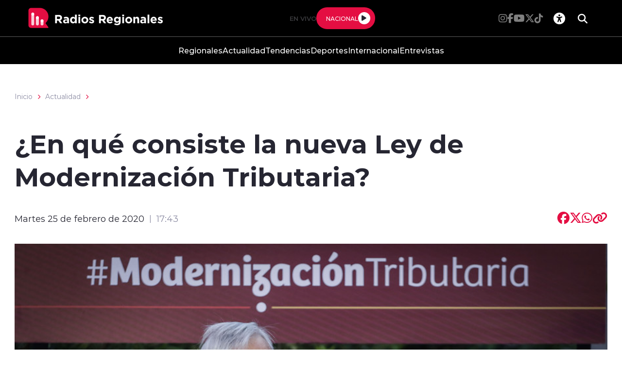

--- FILE ---
content_type: text/html; charset=utf-8
request_url: https://www.google.com/recaptcha/api2/aframe
body_size: 269
content:
<!DOCTYPE HTML><html><head><meta http-equiv="content-type" content="text/html; charset=UTF-8"></head><body><script nonce="dYY3bGbCBI3_Ez_WQMApjA">/** Anti-fraud and anti-abuse applications only. See google.com/recaptcha */ try{var clients={'sodar':'https://pagead2.googlesyndication.com/pagead/sodar?'};window.addEventListener("message",function(a){try{if(a.source===window.parent){var b=JSON.parse(a.data);var c=clients[b['id']];if(c){var d=document.createElement('img');d.src=c+b['params']+'&rc='+(localStorage.getItem("rc::a")?sessionStorage.getItem("rc::b"):"");window.document.body.appendChild(d);sessionStorage.setItem("rc::e",parseInt(sessionStorage.getItem("rc::e")||0)+1);localStorage.setItem("rc::h",'1769794149058');}}}catch(b){}});window.parent.postMessage("_grecaptcha_ready", "*");}catch(b){}</script></body></html>